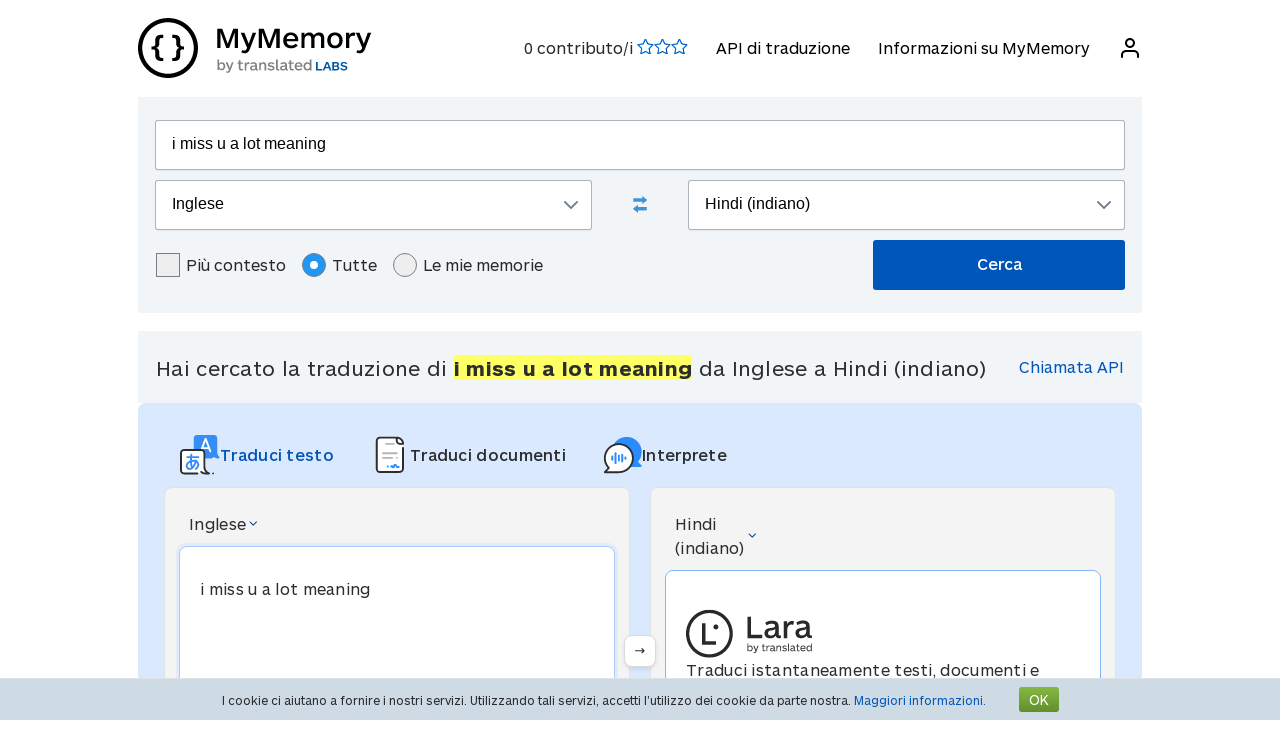

--- FILE ---
content_type: text/html; charset=UTF-8
request_url: https://mymemory.translated.net/it/Inglese/Hindi-(indiano)/i-miss-u-a-lot-meaning
body_size: 12983
content:
<html lang="it">
<head>
    <title>I miss u a lot meaning Inglese-Hindi (indiano) - MyMemory</title>
    <meta http-equiv="Content-Type" content="text/html;charset=UTF-8"/>
    <meta http-equiv="content-language" content="it"/>
    <meta name="description" content="Traduzioni contestuali di &quot;i miss u a lot meaning&quot; Inglese-Hindi (indiano). Frasi ed esempi di traduzione: excuse me, प्यार ua बहुत कुछ."/>    <meta name="viewport" content="width=device-width"/>
    <meta name="robots" content="index, follow">    <link rel="canonical" href="https://mymemory.translated.net/it/Inglese/Hindi-(indiano)/i-miss-u-a-lot-meaning"/>
        <link rel="apple-touch-icon" sizes="180x180" href="/public/img/favicon-16x16.png">
    <link rel="icon" type="image/png" sizes="32x32" href="/public/img/favicon-32x32.png">
    <link rel="icon" type="image/png" sizes="16x16" href="/public/img/favicon-16x16.png">
    <link rel="mask-icon" href="/public/img/safari-pinned-tab.svg" color="#5bbad5">
    <meta name="msapplication-TileColor" content="#da532c">
    <meta name="theme-color" content="#ffffff">
    <link href="/public/css/src/mym-translated.css?v=20191128" rel="stylesheet" type="text/css"/>
    <!-- Google Tag Manager -->
        <script>(function(w,d,s,l,i){w[l]=w[l]||[];w[l].push({'gtm.start':
        new Date().getTime(),event:'gtm.js'});var f=d.getElementsByTagName(s)[0],
        j=d.createElement(s),dl=l!='dataLayer'?'&l='+l:'';j.async=true;j.src=
        'https://www.googletagmanager.com/gtm.js?id='+i+dl;f.parentNode.insertBefore(j,f);
        })(window,document,'script','dataLayer','GTM-5M6Q96G');</script>
        <!-- End Google Tag Manager --></head>

<body class="s" data-ui-lang="it">
<!-- Google Tag Manager (noscript) -->
        <noscript><iframe src="https://www.googletagmanager.com/ns.html?id=GTM-5M6Q96G"
        height="0" width="0" style="display:none;visibility:hidden"></iframe></noscript>
        <!-- End Google Tag Manager (noscript) --><header class="header--standard header header--not-bottom header--pinned header--top">
    <div class="layout layout--norow">
        <a href="https://mymemory.translated.net" class="logo">
            <img src="/public/img/mym_logo_horizontal.svg" class="img-logo" />
        </a>
        <input id="input-hamburger" type="checkbox" />
        <label for="input-hamburger"><i class="icon  ">
                <svg width="24px" height="24px" viewBox="0 0 24 24" version="1.1" xmlns="http://www.w3.org/2000/svg" xmlns:xlink="http://www.w3.org/1999/xlink"><g stroke="none" strokewidth="1" class="icon__fill" fill-rule="evenodd">
                        <path d="M3,13 C2.44771525,13 2,12.5522847 2,12 C2,11.4477153 2.44771525,11 3,11 L21,11 C21.5522847,11 22,11.4477153 22,12 C22,12.5522847 21.5522847,13 21,13 L3,13 Z M3,7 C2.44771525,7 2,6.55228475 2,6 C2,5.44771525 2.44771525,5 3,5 L21,5 C21.5522847,5 22,5.44771525 22,6 C22,6.55228475 21.5522847,7 21,7 L3,7 Z M3,19 C2.44771525,19 2,18.5522847 2,18 C2,17.4477153 2.44771525,17 3,17 L21,17 C21.5522847,17 22,17.4477153 22,18 C22,18.5522847 21.5522847,19 21,19 L3,19 Z" id="path-1"></path>
                    </g></svg></i><i class="icon  ">
                <svg width="24px" height="24px" viewBox="0 0 24 24" version="1.1" xmlns="http://www.w3.org/2000/svg" xmlns:xlink="http://www.w3.org/1999/xlink"><g stroke="none" strokewidth="1" class="icon__fill" fill-rule="evenodd">
                        <path d="M13.4142136,12 L18.7071068,17.2928932 C19.0976311,17.6834175 19.0976311,18.3165825 18.7071068,18.7071068 C18.3165825,19.0976311 17.6834175,19.0976311 17.2928932,18.7071068 L12,13.4142136 L6.70710678,18.7071068 C6.31658249,19.0976311 5.68341751,19.0976311 5.29289322,18.7071068 C4.90236893,18.3165825 4.90236893,17.6834175 5.29289322,17.2928932 L10.5857864,12 L5.29289322,6.70710678 C4.90236893,6.31658249 4.90236893,5.68341751 5.29289322,5.29289322 C5.68341751,4.90236893 6.31658249,4.90236893 6.70710678,5.29289322 L12,10.5857864 L17.2928932,5.29289322 C17.6834175,4.90236893 18.3165825,4.90236893 18.7071068,5.29289322 C19.0976311,5.68341751 19.0976311,6.31658249 18.7071068,6.70710678 L13.4142136,12 Z" id="path-1"></path>
                    </g></svg></i>
        </label>

        <nav>
            <ol>
                <li>
                    <span id="scored"></span>
                </li>
                                    <li><a href="/doc/it/spec.php">API di traduzione</a></li>
                    <li><a href="/doc/it/">Informazioni su MyMemory</a></li>
                
               <li id="userInfo" class="header__userInfo ">
    <a id="signin">
        <i class="icon">
            <svg width="24px" height="24px" viewBox="0 0 24 24" version="1.1" xmlns="http://www.w3.org/2000/svg" xmlns:xlink="http://www.w3.org/1999/xlink">
                <g stroke="none" strokewidth="1" class="icon__fill" fill-rule="evenodd">
                        <path d="M21,21 C21,21.5522847 20.5522847,22 20,22 C19.4477153,22 19,21.5522847 19,21 L19,19 C19,17.3431458 17.6568542,16 16,16 L8,16 C6.34314575,16 5,17.3431458 5,19 L5,21 C5,21.5522847 4.55228475,22 4,22 C3.44771525,22 3,21.5522847 3,21 L3,19 C3,16.2385763 5.23857625,14 8,14 L16,14 C18.7614237,14 21,16.2385763 21,19 L21,21 Z M12,12 C9.23857625,12 7,9.76142375 7,7 C7,4.23857625 9.23857625,2 12,2 C14.7614237,2 17,4.23857625 17,7 C17,9.76142375 14.7614237,12 12,12 Z M12,10 C13.6568542,10 15,8.65685425 15,7 C15,5.34314575 13.6568542,4 12,4 C10.3431458,4 9,5.34314575 9,7 C9,8.65685425 10.3431458,10 12,10 Z" id="path-1">
                        </path>
                    </g>
            </svg>
        </i>
        <span>Accedi</span>
    </a>
</li>        </nav>
    </div>
</header>
<section class="section--overflow">
    <div class="layout">
        <div class="contact-form">
            <div class="select-with-icon__wrapper">
                <form action="/search.php" method="get" name="filter_form" id="f" class="row_form_inline">
                    <div class="input-area">
                        <input type="hidden" name="lang" value="it"/>
                        <input class="input2" id="text" name="q" type="text" value="i miss u a lot meaning">
                        <div class="source_target">
                            <div class="icon__wrapper select-with-icon__wrapper">
                                <select id="select_source_mm" name="sl">

                                    <option value="Autodetect">Identifica automaticamente</option><option value="------" disabled="disabled">------</option><option value="af-ZA">Afrikaans</option><option value="sq-AL">Albanese</option><option value="am-ET">Amarico</option><option value="ar-SA">Arabo</option><option value="hy-AM">Armeno</option><option value="az-AZ">Azerbaigiano</option><option value="bjs-BB">Bajan</option><option value="eu-ES">Basco</option><option value="bem-ZM">Bemba</option><option value="bn-IN">Bengalese</option><option value="be-BY">Bielorusso</option><option value="my-MM">Birmano</option><option value="bi-VU">Bislama</option><option value="bs-BA">Bosniaco</option><option value="br-FR">Bretone</option><option value="bg-BG">Bulgaro</option><option value="kab-DZ">Cabiliano</option><option value="ca-ES">Catalano</option><option value="ceb-PH">Cebuano</option><option value="cs-CZ">Ceco</option><option value="ch-GU">Chamorro</option><option value="ky-KG">Chirghiso</option><option value="zh-CN">Cinese semplificato</option><option value="zh-TW">Cinese tradizionale</option><option value="zdj-KM">Comoriano (Ngazidja)</option><option value="cop-EG">Copto</option><option value="ko-KR">Coreano</option><option value="kea-CV">Creolo capoverdiano</option><option value="ht-HT">Creolo francese (Haitiano)</option><option value="acf-LC">Creolo francese (Santa Lucia)</option><option value="crs-SC">Creolo francese (Seselwa)</option><option value="aig-AG">Creolo inglese (Antigua e Barbuda)</option><option value="bah-BS">Creolo inglese (Bahamas)</option><option value="jam-JM">Creolo inglese (Giamaicano)</option><option value="gcl-GD">Creolo inglese (Grenadiano)</option><option value="gyn-GY">Creolo inglese (Guyanese)</option><option value="vic-US">Creolo inglese (Isole vergini)</option><option value="svc-VC">Creolo inglese (Vincenziano)</option><option value="pov-GW">Creolo portoghese (Alta Guinea)</option><option value="hr-HR">Croato</option><option value="ku-TR">Curdo</option><option value="ckb-IQ">Curdo Sorani</option><option value="da-DK">Danese</option><option value="dz-BT">Dzongkha</option><option value="he-IL">Ebraico</option><option value="eo-EU">Esperanto</option><option value="et-EE">Estone</option><option value="fn-FNG">Fanagalo</option><option value="fo-FO">Faroese</option><option value="fi-FI">Finlandese</option><option value="fr-FR">Francese</option><option value="ga-IE">Gaelico irlandese</option><option value="gv-IM">Gaelico mannese</option><option value="gd-GB">Gaelico scozzese</option><option value="gl-ES">Galiziano</option><option value="cy-GB">Gallese</option><option value="ka-GE">Georgiano</option><option value="ja-JP">Giapponese</option><option value="jv-ID">Giavanese</option><option value="rm-RO">Gitano dei Balcani</option><option value="el-GR">Greco</option><option value="grc-GR">Greco classico</option><option value="gu-IN">Gujarati</option><option value="ha-NE">Hausa</option><option value="haw-US">Hawaiiano</option><option value="hi-IN">Hindi (indiano)</option><option value="id-ID">Indonesiano</option><option selected="selected" value="en-GB">Inglese</option><option value="kl-GL">Inuktitut (Groenlandese)</option><option value="is-IS">Islandese</option><option value="it-IT">Italiano</option><option value="kn-IN">Kannada</option><option value="kk-KZ">Kazako</option><option value="km-KM">Khmer</option><option value="rw-RW">Kinyarwanda</option><option value="rn-BI">Kirundi</option><option value="lo-LA">Laotiano</option><option value="la-VA">Latino</option><option value="lv-LV">Lettone</option><option value="ti-TI">Lingua tigrina</option><option value="lt-LT">Lituano</option><option value="lb-LU">Lussemburghese</option><option value="mk-MK">Macedone</option><option value="dv-MV">Maldiviano</option><option value="ms-MY">Malese</option><option value="mg-MG">Malgascio</option><option value="mt-MT">Maltese</option><option value="mi-NZ">Maori</option><option value="mh-MH">Marshallese</option><option value="mfe-MU">Mauriziano</option><option value="men-SL">Mende</option><option value="mn-MN">Mongolo</option><option value="ne-NP">Nepalese</option><option value="niu-NU">Niueano</option><option value="no-NO">Norvegese</option><option value="ny-MW">Nyanja</option><option value="nl-NL">Olandese</option><option value="ur-PK">Pakistano</option><option value="pau-PW">Palauano</option><option value="pa-IN">Panjabi</option><option value="pap-CW">Papiamentu</option><option value="ps-PK">Pashto</option><option value="fa-IR">Persiano</option><option value="pis-SB">Pijin</option><option value="pl-PL">Polacco</option><option value="pt-PT">Portoghese</option><option value="pot-US">Potawatomi</option><option value="qu-PE">Quechua</option><option value="ro-RO">Romeno</option><option value="ru-RU">Russo</option><option value="sm-WS">Samoano</option><option value="sg-CF">Sango</option><option value="sr-RS">Serbo</option><option value="sn-ZW">Shona</option><option value="si-LK">Singalese</option><option value="syc-TR">Siriaco (Aramaico)</option><option value="sk-SK">Slovacco</option><option value="sl-SI">Sloveno</option><option value="so-SO">Somalo</option><option value="st-ST">Sotho, meridionale</option><option value="es-ES">Spagnolo</option><option value="srn-SR">Sranan Tongo</option><option value="sv-SE">Svedese</option><option value="sw-SZ">Swahili</option><option value="tl-PH">Tagalog</option><option value="tg-TJ">Tagico</option><option value="th-TH">Tailandese</option><option value="tmh-DZ">Tamashek (Tuareg)</option><option value="ta-LK">Tamil</option><option value="de-DE">Tedesco</option><option value="de-CH">Tedesco svizzero</option><option value="te-IN">Telugu</option><option value="tet-TL">Tetum</option><option value="bo-CN">Tibetano</option><option value="tpi-PG">Tok Pisin</option><option value="tkl-TK">Tokelauano</option><option value="to-TO">Tongano</option><option value="tn-BW">Tswana</option><option value="tr-TR">Turco</option><option value="tk-TM">Turkmeno</option><option value="tvl-TV">Tuvaluano</option><option value="uk-UA">Ucraino</option><option value="ppk-ID">Uma</option><option value="hu-HU">Ungherese</option><option value="uz-UZ">Uzbeko</option><option value="vi-VN">Vietnamita</option><option value="wls-WF">Wallisiano</option><option value="wo-SN">Wolof</option><option value="xh-ZA">Xhosa</option><option value="yi-YD">Yiddish</option><option value="zu-ZA">Zulu</option>                                </select>
                                <div class="select-with-icon__right-icon">
                                    <svg width="14px" height="8px" viewBox="0 0 14 8"><g stroke="none" stroke-width="1" class="icon__fill" fill-rule="evenodd"><g transform="translate(-5.000000, -8.000000)" fill-rule="nonzero"><path d="M17.2928932,8.29289322 C17.6834175,7.90236893 18.3165825,7.90236893 18.7071068,8.29289322 C19.0976311,8.68341751 19.0976311,9.31658249 18.7071068,9.70710678 L12.7071068,15.7071068 C12.3165825,16.0976311 11.6834175,16.0976311 11.2928932,15.7071068 L5.29289322,9.70710678 C4.90236893,9.31658249 4.90236893,8.68341751 5.29289322,8.29289322 C5.68341751,7.90236893 6.31658249,7.90236893 6.70710678,8.29289322 L12,13.5857864 L17.2928932,8.29289322 Z"></path></g></g></svg>
                                </div>
                            </div>
                            <div class="swap-language"><span class="icon-swap" id="swp-language"></span></div>
                            <div class="icon__wrapper select-with-icon__wrapper">
                                <select id="select_target_mm" name="tl">
                                    <option value="af-ZA">Afrikaans</option><option value="sq-AL">Albanese</option><option value="am-ET">Amarico</option><option value="ar-SA">Arabo</option><option value="hy-AM">Armeno</option><option value="az-AZ">Azerbaigiano</option><option value="bjs-BB">Bajan</option><option value="eu-ES">Basco</option><option value="bem-ZM">Bemba</option><option value="bn-IN">Bengalese</option><option value="be-BY">Bielorusso</option><option value="my-MM">Birmano</option><option value="bi-VU">Bislama</option><option value="bs-BA">Bosniaco</option><option value="br-FR">Bretone</option><option value="bg-BG">Bulgaro</option><option value="kab-DZ">Cabiliano</option><option value="ca-ES">Catalano</option><option value="ceb-PH">Cebuano</option><option value="cs-CZ">Ceco</option><option value="ch-GU">Chamorro</option><option value="ky-KG">Chirghiso</option><option value="zh-CN">Cinese semplificato</option><option value="zh-TW">Cinese tradizionale</option><option value="zdj-KM">Comoriano (Ngazidja)</option><option value="cop-EG">Copto</option><option value="ko-KR">Coreano</option><option value="kea-CV">Creolo capoverdiano</option><option value="ht-HT">Creolo francese (Haitiano)</option><option value="acf-LC">Creolo francese (Santa Lucia)</option><option value="crs-SC">Creolo francese (Seselwa)</option><option value="aig-AG">Creolo inglese (Antigua e Barbuda)</option><option value="bah-BS">Creolo inglese (Bahamas)</option><option value="jam-JM">Creolo inglese (Giamaicano)</option><option value="gcl-GD">Creolo inglese (Grenadiano)</option><option value="gyn-GY">Creolo inglese (Guyanese)</option><option value="vic-US">Creolo inglese (Isole vergini)</option><option value="svc-VC">Creolo inglese (Vincenziano)</option><option value="pov-GW">Creolo portoghese (Alta Guinea)</option><option value="hr-HR">Croato</option><option value="ku-TR">Curdo</option><option value="ckb-IQ">Curdo Sorani</option><option value="da-DK">Danese</option><option value="dz-BT">Dzongkha</option><option value="he-IL">Ebraico</option><option value="eo-EU">Esperanto</option><option value="et-EE">Estone</option><option value="fn-FNG">Fanagalo</option><option value="fo-FO">Faroese</option><option value="fi-FI">Finlandese</option><option value="fr-FR">Francese</option><option value="ga-IE">Gaelico irlandese</option><option value="gv-IM">Gaelico mannese</option><option value="gd-GB">Gaelico scozzese</option><option value="gl-ES">Galiziano</option><option value="cy-GB">Gallese</option><option value="ka-GE">Georgiano</option><option value="ja-JP">Giapponese</option><option value="jv-ID">Giavanese</option><option value="rm-RO">Gitano dei Balcani</option><option value="el-GR">Greco</option><option value="grc-GR">Greco classico</option><option value="gu-IN">Gujarati</option><option value="ha-NE">Hausa</option><option value="haw-US">Hawaiiano</option><option selected="selected" value="hi-IN">Hindi (indiano)</option><option value="id-ID">Indonesiano</option><option value="en-GB">Inglese</option><option value="kl-GL">Inuktitut (Groenlandese)</option><option value="is-IS">Islandese</option><option value="it-IT">Italiano</option><option value="kn-IN">Kannada</option><option value="kk-KZ">Kazako</option><option value="km-KM">Khmer</option><option value="rw-RW">Kinyarwanda</option><option value="rn-BI">Kirundi</option><option value="lo-LA">Laotiano</option><option value="la-VA">Latino</option><option value="lv-LV">Lettone</option><option value="ti-TI">Lingua tigrina</option><option value="lt-LT">Lituano</option><option value="lb-LU">Lussemburghese</option><option value="mk-MK">Macedone</option><option value="dv-MV">Maldiviano</option><option value="ms-MY">Malese</option><option value="mg-MG">Malgascio</option><option value="mt-MT">Maltese</option><option value="mi-NZ">Maori</option><option value="mh-MH">Marshallese</option><option value="mfe-MU">Mauriziano</option><option value="men-SL">Mende</option><option value="mn-MN">Mongolo</option><option value="ne-NP">Nepalese</option><option value="niu-NU">Niueano</option><option value="no-NO">Norvegese</option><option value="ny-MW">Nyanja</option><option value="nl-NL">Olandese</option><option value="ur-PK">Pakistano</option><option value="pau-PW">Palauano</option><option value="pa-IN">Panjabi</option><option value="pap-CW">Papiamentu</option><option value="ps-PK">Pashto</option><option value="fa-IR">Persiano</option><option value="pis-SB">Pijin</option><option value="pl-PL">Polacco</option><option value="pt-PT">Portoghese</option><option value="pot-US">Potawatomi</option><option value="qu-PE">Quechua</option><option value="ro-RO">Romeno</option><option value="ru-RU">Russo</option><option value="sm-WS">Samoano</option><option value="sg-CF">Sango</option><option value="sr-RS">Serbo</option><option value="sn-ZW">Shona</option><option value="si-LK">Singalese</option><option value="syc-TR">Siriaco (Aramaico)</option><option value="sk-SK">Slovacco</option><option value="sl-SI">Sloveno</option><option value="so-SO">Somalo</option><option value="st-ST">Sotho, meridionale</option><option value="es-ES">Spagnolo</option><option value="srn-SR">Sranan Tongo</option><option value="sv-SE">Svedese</option><option value="sw-SZ">Swahili</option><option value="tl-PH">Tagalog</option><option value="tg-TJ">Tagico</option><option value="th-TH">Tailandese</option><option value="tmh-DZ">Tamashek (Tuareg)</option><option value="ta-LK">Tamil</option><option value="de-DE">Tedesco</option><option value="de-CH">Tedesco svizzero</option><option value="te-IN">Telugu</option><option value="tet-TL">Tetum</option><option value="bo-CN">Tibetano</option><option value="tpi-PG">Tok Pisin</option><option value="tkl-TK">Tokelauano</option><option value="to-TO">Tongano</option><option value="tn-BW">Tswana</option><option value="tr-TR">Turco</option><option value="tk-TM">Turkmeno</option><option value="tvl-TV">Tuvaluano</option><option value="uk-UA">Ucraino</option><option value="ppk-ID">Uma</option><option value="hu-HU">Ungherese</option><option value="uz-UZ">Uzbeko</option><option value="vi-VN">Vietnamita</option><option value="wls-WF">Wallisiano</option><option value="wo-SN">Wolof</option><option value="xh-ZA">Xhosa</option><option value="yi-YD">Yiddish</option><option value="zu-ZA">Zulu</option>                                </select>
                                <div class=" select-with-icon__right-icon">
                                    <svg width="14px" height="8px" viewBox="0 0 14 8"><g stroke="none" stroke-width="1" class="icon__fill" fill-rule="evenodd"><g transform="translate(-5.000000, -8.000000)" fill-rule="nonzero"><path d="M17.2928932,8.29289322 C17.6834175,7.90236893 18.3165825,7.90236893 18.7071068,8.29289322 C19.0976311,8.68341751 19.0976311,9.31658249 18.7071068,9.70710678 L12.7071068,15.7071068 C12.3165825,16.0976311 11.6834175,16.0976311 11.2928932,15.7071068 L5.29289322,9.70710678 C4.90236893,9.31658249 4.90236893,8.68341751 5.29289322,8.29289322 C5.68341751,7.90236893 6.31658249,7.90236893 6.70710678,8.29289322 L12,13.5857864 L17.2928932,8.29289322 Z"></path></g></g></svg>
                                </div>
                            </div>
                        </div>
                        <div class="search-area">
                            <div class="advanced-search-radio hidemobile">
                                <label class="container">Più contesto                                    <input type="checkbox" id="concordancer_check" name="concordancer"  value="1" >
                                    <span class="checkmark"></span>
                                </label>
                                    <label class="container">Tutte                                        <input id="concordancer_radio" type=radio name="ownerFilter" value="all" checked/>
                                        <span class="radiobtn"></span>
                                    </label>                        
                                    <label class="container">Le mie memorie                                        <input id="concordancer_radio" type=radio name="ownerFilter" id="only-my-memory" value="mine" />
                                        <span class="radiobtn"></span>
                                    </label>
                                  

                            </div>
                            <input id="search-button" class="button search-button--results" type="submit" value="Cerca"/>
                        </div>
                    </div>
                </form>
            </div>
        </div>
    </div>
</section>

<section class="section--overflow">
    </section>

<section class="section--overflow distance--top-18">
    <div class="layout">
        <div class="contact-form">
            <div id="box_search_title" class="adshook">
                <a name="search" class="search_again_anchor hidedesktop"></a>
                <h1 class="search_title">Hai cercato la traduzione di <i>i miss u a lot meaning</i> da Inglese a Hindi (indiano)</h1>
                <ul class="mn2liv hidemobile">
                    <li><a rel="nofollow" target="_blank" href="https://api.mymemory.translated.net/get?q=i miss u a lot meaning&langpair=en|hi">Chiamata API</a></li>                    
                </ul>
            </div><!-- // - box_search_title -->
        </div>

    </div>
</section>

<script>
    document.getElementById("text").value = "i miss u a lot meaning";
</script>

<section lang="layout--overflow">
<div class="layout">
<head>
  <meta charset="utf-8">
  <meta name="viewport" content="width=device-width, initial-scale=1">
  <link rel="stylesheet" href="https://mymemory.translated.net/public/css/src/lara-style.css">
</head>

<div class="feature-container">
  <div class="lara-menu-feature">
    <a href="https://laratranslate.com/traduttore?sourceApp=mymemory" target="_blank" class="lara-item-feature">
        <img src="https://mymemory.translated.net/public/img/translate-icon.svg" alt="Traduttore" />
	    <p class="lara-item-text-feature-first">
        <span class="desktop-text">Traduci testo</span>
        <span class="mobile-text">Testo</span>
      </p>
    </a>
    <a href="https://laratranslate.com/traduttore/documenti?sourceApp=mymemory" target="_blank" class="lara-item-feature">
            <img src="https://mymemory.translated.net/public/img/document-icon.svg" alt="Traduttore documenti" />
	    <p class="lara-item-text-feature-second">
        <span class="desktop-text">Traduci documenti</span>
        <span class="mobile-text">Doc.</span>
      </p>
    </a>
    <a href="https://laralive.com/traduttore/interprete?sourceApp=mymemory" target="_blank" class="lara-item-feature">
            <img src="https://mymemory.translated.net/public/img/chat-icon.svg" alt="Traduttore voce" />
	    <p class="lara-item-text-feature-third">
        <span class="desktop-text">Interprete</span>
        <span class="mobile-text">Voce</span>
      </p>
    </a>
  </div>
  <div class="feature-translator-container"
    onclick="window.location.href='https://laratranslate.com/traduttore?sourceApp=mymemory&source=en&target=hi&text=i miss u a lot meaning';"
    style="cursor: pointer;">
    <div class="translator-card-item">
      <a href="https://laratranslate.com/traduttore?sourceApp=mymemory&source=en&target=hi&text=i miss u a lot meaning"
        class="translator-card-item-text" onclick="event.stopPropagation();">
        <p>Inglese</p>
              <img src="https://mymemory.translated.net/public/img/chevron-icon.svg" alt="Traduttore" />
      </a>
      <div class="translator-card-item-source">
        <p>i miss u a lot meaning</p>
      </div>
    </div>
    <div style="position: relative;">
      <div class="translator-card-arrow">
              <img src="https://mymemory.translated.net/public/img/arrow.svg" alt="Traduttore" />
      </div>
    </div>
    <div class="translator-card-item-second">
      <a href="https://laratranslate.com/traduttore?sourceApp=mymemory&source=en&target=hi&text=i miss u a lot meaning"
        class="translator-card-item-text" onclick="event.stopPropagation();">
        <p>Hindi (indiano)</p>
              <img src="https://mymemory.translated.net/public/img/chevron-icon.svg" alt="Traduttore" />
      </a>
      <div class="translator-card-item-target">
        <div class="translator-card-item-target-content">
                    <img src="https://mymemory.translated.net/public/img/lara-logo.svg" alt="Traduttore" />
		<div class="translator-card-item-target-text">
            <p>Traduci istantaneamente testi, documenti e voce con Lara</p>
          </div>
          <a href="https://laratranslate.com/traduttore?sourceApp=mymemory&source=en&target=hi&text=i miss u a lot meaning" class="translator-button"
            onclick="event.stopPropagation();">Traduci ora</a>
        </div>
      </div>
    </div>
  </div>
</div>
</div>
</section>






    

    
    <section lang="layout--overflow">
        <div class="layout">
            <div class="human_trans_area">
            <div class="cl"></div>
                <div class=" layout__row row_container">
                    <h2>Contributi umani</h2>

                </div>
                <div class="layout__row row_container">
                    <p class="st">Da traduttori professionisti, imprese, pagine web e archivi di traduzione disponibili gratuitamente al pubblico.</p>
                    <p class="add"><span class="icon-plus"></span><a class="trs">Aggiungi una traduzione</a></p>
                </div>

                <div class="cl" id="output2"></div>

                <div class="row_container res_container layout__row hidemobile">
                    <div class="auto_cell auto_cell__title layout__col-4 layout__col-sm-12 layout__col-xs-12"><h3 >Inglese</h3></div>
                    <div class="auto_cell auto_cell__title layout__col-4 layout__col-sm-12 layout__col-xs-12"><h3 >Hindi (indiano)</h3></div>
                    <div class="auto_cell auto_cell__title layout__col-4 layout__col-sm-12 layout__col-xs-12"><h3 >Informazioni</h3></div>
                </div>
                <div>
                    <div id="insertArea" class="layout__row row_container">
                    </div>
                </div>


            <span id="results3"></span>

            <div id='resall'>
                <span id="results2"></span>
                                                <div class='res_row' data-id="426409277" data-twins="426409276" data-twins-string="{&quot;426409276&quot;:&quot;&quot;}" data-id-customer=""  data-rating="5" data-source="English" data-target="Hindi" >
                                            <div class="cl"></div><div class="ls">
                                                        <div class="res_container layout__row">
                                <!-- source segment -->
                                <div class='res_cell source layout__col-4 layout__col-sm-12 layout__col-xs-12'style="; word-break: break-word;">
                                    <h3 class="hidedesktop" >Inglese</h3>
                                    <p class="big" >
                                                                                <span class="text"><span style="background-color: #ffff66;">i miss u a lot meaning</span></span>
                                        
                                    </p></div>
                                <!-- translated segment -->
                                <div class='res_cell target layout__col-4 layout__col-sm-12 layout__col-xs-12' style="; word-break: break-word;">
                                    <h3 class="hidedesktop" >Hindi (indiano)</h3>
                                    <p class="big" >
                                                                                <span class="text">मैं ua बहुत अर्थ याद आती है</span>
                                                                              
                                                                                                                                    </span>
                                    </p>
                                </div>
                                <!-- segment info -->
                                <div style="" class="dtl info layout__col-4 layout__col-sm-12 layout__col-xs-12">
                                    <p class="box"  >
                                                        <span>Ultimo aggiornamento                                                            <span style="font-size:inherit;">2016-05-20</span>
                                                        <br/>
                                                            <span style="display:inline-block" class="sizereset">
                                                                Frequenza di utilizzo:                                                                 2                                                                <br/>
                                                                Qualità:                                                                <span class="Q"></span>
                                                            </span>
                                        <b><font size="2">

                                                <br/>Riferimento:<span class="sizereset" ><span  class="schema_author"> Anonimo</span></span>                                            </font>
                                        </b>
                                        </span>
                                    </p>
                                </div>
                            </div>
                        </div>

                                    </div>
                

                                    <div class='res_row' data-id="428581072" data-twins="" data-twins-string="[]" data-id-customer=""  data-rating="5" data-source="English" data-target="Hindi" >
                                            <div class="cl"></div><div class="ls">
                                                        <div class="res_container layout__row">
                                <!-- source segment -->
                                <div class='res_cell source layout__col-4 layout__col-sm-12 layout__col-xs-12'style="; word-break: break-word;">
                                    <h3 class="hidedesktop" >Inglese</h3>
                                    <p class="big" >
                                                                                <span class="text"><span style="background-color: #ffff66;">i miss u lot</span> dear meaning</span>
                                        
                                    </p></div>
                                <!-- translated segment -->
                                <div class='res_cell target layout__col-4 layout__col-sm-12 layout__col-xs-12' style="; word-break: break-word;">
                                    <h3 class="hidedesktop" >Hindi (indiano)</h3>
                                    <p class="big" >
                                                                                <span class="text">मुझे बहुत याद आ रहा है अर्थ</span>
                                                                              
                                                                                                                                    </span>
                                    </p>
                                </div>
                                <!-- segment info -->
                                <div style="" class="dtl info layout__col-4 layout__col-sm-12 layout__col-xs-12">
                                    <p class="box"  >
                                                        <span>Ultimo aggiornamento                                                            <span style="font-size:inherit;">2020-02-06</span>
                                                        <br/>
                                                            <span style="display:inline-block" class="sizereset">
                                                                Frequenza di utilizzo:                                                                 1                                                                <br/>
                                                                Qualità:                                                                <span class="Q"></span>
                                                            </span>
                                        <b><font size="2">

                                                <br/>Riferimento:<span class="sizereset" ><span  class="schema_author"> Anonimo</span></span>                                            </font>
                                        </b>
                                        </span>
                                    </p>
                                </div>
                            </div>
                        </div>

                                    </div>
                

                                    <div class='res_row' data-id="428588309" data-twins="" data-twins-string="[]" data-id-customer=""  data-rating="2" data-source="English" data-target="Hindi" >
                                            <div class="cl"></div><div class="ls">
                                                        <div class="res_container layout__row">
                                <!-- source segment -->
                                <div class='res_cell source layout__col-4 layout__col-sm-12 layout__col-xs-12'style="; word-break: break-word;">
                                    <h3 class="hidedesktop" >Inglese</h3>
                                    <p class="big" >
                                                                                <span class="text"><span style="background-color: #ffff66;">i miss u a lot</span></span>
                                        
                                    </p></div>
                                <!-- translated segment -->
                                <div class='res_cell target layout__col-4 layout__col-sm-12 layout__col-xs-12' style="; word-break: break-word;">
                                    <h3 class="hidedesktop" >Hindi (indiano)</h3>
                                    <p class="big" >
                                                                                <span class="text">मुझे बहुत याद आता है</span>
                                                                              
                                                                                                                                    </span>
                                    </p>
                                </div>
                                <!-- segment info -->
                                <div style="" class="dtl info layout__col-4 layout__col-sm-12 layout__col-xs-12">
                                    <p class="box"  >
                                                        <span>Ultimo aggiornamento                                                            <span style="font-size:inherit;">2020-02-10</span>
                                                        <br/>
                                                            <span style="display:inline-block" class="sizereset">
                                                                Frequenza di utilizzo:                                                                 1                                                                <br/>
                                                                Qualità:                                                                <span class="Q"></span>
                                                            </span>
                                        <b><font size="2">

                                                <br/>Riferimento:<span class="sizereset" ><span  class="schema_author"> Anonimo</span></span>                                            </font>
                                        </b>
                                        </span>
                                    </p>
                                </div>
                            </div>
                        </div>

                                    </div>
                

                                    <div class='res_row' data-id="433733809439257351" data-twins="" data-twins-string="[]" data-id-customer="Public Web"  data-rating="5" data-source="English" data-target="Hindi" >
                                            <div class="cl"></div><div class="ls">
                                                        <div class="res_container layout__row">
                                <!-- source segment -->
                                <div class='res_cell source layout__col-4 layout__col-sm-12 layout__col-xs-12'style="; word-break: break-word;">
                                    <h3 class="hidedesktop" >Inglese</h3>
                                    <p class="big" >
                                                                                <span class="text">i love u n <span style="background-color: #ffff66;">miss u a lot meaning</span></span>
                                        
                                    </p></div>
                                <!-- translated segment -->
                                <div class='res_cell target layout__col-4 layout__col-sm-12 layout__col-xs-12' style="; word-break: break-word;">
                                    <h3 class="hidedesktop" >Hindi (indiano)</h3>
                                    <p class="big" >
                                                                                <span class="text">i love u n miss u a lot meaning.</span>
                                                                              
                                                                                                                                    </span>
                                    </p>
                                </div>
                                <!-- segment info -->
                                <div style="" class="dtl info layout__col-4 layout__col-sm-12 layout__col-xs-12">
                                    <p class="box"  >
                                                        <span>Ultimo aggiornamento                                                            <span style="font-size:inherit;">2024-10-27</span>
                                                        <br/>
                                                            <span style="display:inline-block" class="sizereset">
                                                                Frequenza di utilizzo:                                                                 1                                                                <br/>
                                                                Qualità:                                                                <span class="Q"></span>
                                                            </span>
                                        <b><font size="2">

                                                <br/>Riferimento:<span class="sizereset" ><span  class="schema_author"> Anonimo</span></span>                                            </font>
                                        </b>
                                        </span>
                                    </p>
                                </div>
                            </div>
                        </div>

                                    </div>
                

                                    <div class='res_row' data-id="433733809439083501" data-twins="" data-twins-string="[]" data-id-customer="Public Web"  data-rating="5" data-source="English" data-target="Hindi" >
                                            <div class="cl"></div><div class="ls">
                                                        <div class="res_container layout__row">
                                <!-- source segment -->
                                <div class='res_cell source layout__col-4 layout__col-sm-12 layout__col-xs-12'style="; word-break: break-word;">
                                    <h3 class="hidedesktop" >Inglese</h3>
                                    <p class="big" >
                                                                                <span class="text">i will miss you <span style="background-color: #ffff66;">a lot meaning</span></span>
                                        
                                    </p></div>
                                <!-- translated segment -->
                                <div class='res_cell target layout__col-4 layout__col-sm-12 layout__col-xs-12' style="; word-break: break-word;">
                                    <h3 class="hidedesktop" >Hindi (indiano)</h3>
                                    <p class="big" >
                                                                                <span class="text">मुझे आपकी बहुत याद आएगी</span>
                                                                              
                                                                                                                                    </span>
                                    </p>
                                </div>
                                <!-- segment info -->
                                <div style="" class="dtl info layout__col-4 layout__col-sm-12 layout__col-xs-12">
                                    <p class="box"  >
                                                        <span>Ultimo aggiornamento                                                            <span style="font-size:inherit;">2024-10-18</span>
                                                        <br/>
                                                            <span style="display:inline-block" class="sizereset">
                                                                Frequenza di utilizzo:                                                                 1                                                                <br/>
                                                                Qualità:                                                                <span class="Q"></span>
                                                            </span>
                                        <b><font size="2">

                                                <br/>Riferimento:<span class="sizereset" ><span  class="schema_author"> Anonimo</span></span>                                            </font>
                                        </b>
                                        </span>
                                    </p>
                                </div>
                            </div>
                        </div>

                                    </div>
                

                                    <div class='res_row' data-id="433733809435642436" data-twins="433733809435642433,433733809435642435,433733809435642430,433733809435642431,433733809435642432,433733809435642434,433689488,433733809435642429" data-twins-string="{&quot;433733809435642433&quot;:&quot;Public Web&quot;,&quot;433733809435642435&quot;:&quot;Public Web&quot;,&quot;433733809435642430&quot;:&quot;Public Web&quot;,&quot;433733809435642431&quot;:&quot;Public Web&quot;,&quot;433733809435642432&quot;:&quot;Public Web&quot;,&quot;433733809435642434&quot;:&quot;Public Web&quot;,&quot;433689488&quot;:&quot;&quot;,&quot;433733809435642429&quot;:&quot;Public Web&quot;}" data-id-customer="Public Web"  data-rating="5" data-source="English" data-target="Hindi" >
                                            <div class="cl"></div><div class="ls">
                                                        <div class="res_container layout__row">
                                <!-- source segment -->
                                <div class='res_cell source layout__col-4 layout__col-sm-12 layout__col-xs-12'style="; word-break: break-word;">
                                    <h3 class="hidedesktop" >Inglese</h3>
                                    <p class="big" >
                                                                                <span class="text"><span style="background-color: #ffff66;">i miss u a lot meaning</span> reply kya de</span>
                                        
                                    </p></div>
                                <!-- translated segment -->
                                <div class='res_cell target layout__col-4 layout__col-sm-12 layout__col-xs-12' style="; word-break: break-word;">
                                    <h3 class="hidedesktop" >Hindi (indiano)</h3>
                                    <p class="big" >
                                                                                <span class="text">आई मिस यूआ लॉट मीनिंग रिप्लाई क्या दे</span>
                                                                              
                                                                                                                                    </span>
                                    </p>
                                </div>
                                <!-- segment info -->
                                <div style="" class="dtl info layout__col-4 layout__col-sm-12 layout__col-xs-12">
                                    <p class="box"  >
                                                        <span>Ultimo aggiornamento                                                            <span style="font-size:inherit;">2025-07-07</span>
                                                        <br/>
                                                            <span style="display:inline-block" class="sizereset">
                                                                Frequenza di utilizzo:                                                                 9                                                                <br/>
                                                                Qualità:                                                                <span class="Q"></span>
                                                            </span>
                                        <b><font size="2">

                                                <br/>Riferimento:<span class="sizereset" ><span  class="schema_author"> Anonimo</span></span>                                            </font>
                                        </b>
                                        </span>
                                    </p>
                                </div>
                            </div>
                        </div>

                                    </div>
                

                                    <div class='res_row' data-id="433733809434445998" data-twins="445235247" data-twins-string="{&quot;445235247&quot;:&quot;&quot;}" data-id-customer="Public Web"  data-rating="5" data-source="English" data-target="Hindi" >
                                            <div class="cl"></div><div class="ls">
                                                        <div class="res_container layout__row">
                                <!-- source segment -->
                                <div class='res_cell source layout__col-4 layout__col-sm-12 layout__col-xs-12'style="; word-break: break-word;">
                                    <h3 class="hidedesktop" >Inglese</h3>
                                    <p class="big" >
                                                                                <span class="text"><span style="background-color: #ffff66;">i miss u a lot</span> papa</span>
                                        
                                    </p></div>
                                <!-- translated segment -->
                                <div class='res_cell target layout__col-4 layout__col-sm-12 layout__col-xs-12' style="; word-break: break-word;">
                                    <h3 class="hidedesktop" >Hindi (indiano)</h3>
                                    <p class="big" >
                                                                                <span class="text">मुझे आपकी बहुत याद आती है पापा</span>
                                                                              
                                                                                                                                    </span>
                                    </p>
                                </div>
                                <!-- segment info -->
                                <div style="" class="dtl info layout__col-4 layout__col-sm-12 layout__col-xs-12">
                                    <p class="box"  >
                                                        <span>Ultimo aggiornamento                                                            <span style="font-size:inherit;">2025-07-07</span>
                                                        <br/>
                                                            <span style="display:inline-block" class="sizereset">
                                                                Frequenza di utilizzo:                                                                 2                                                                <br/>
                                                                Qualità:                                                                <span class="Q"></span>
                                                            </span>
                                        <b><font size="2">

                                                <br/>Riferimento:<span class="sizereset" ><span  class="schema_author"> Anonimo</span></span>                                            </font>
                                        </b>
                                        </span>
                                    </p>
                                </div>
                            </div>
                        </div>

                                    </div>
                

                                    <div class='res_row' data-id="444734806" data-twins="" data-twins-string="[]" data-id-customer=""  data-rating="5" data-source="English" data-target="Hindi" >
                                            <div class="cl"></div><div class="ls">
                                                        <div class="res_container layout__row">
                                <!-- source segment -->
                                <div class='res_cell source layout__col-4 layout__col-sm-12 layout__col-xs-12'style="; word-break: break-word;">
                                    <h3 class="hidedesktop" >Inglese</h3>
                                    <p class="big" >
                                                                                <span class="text">i like <span style="background-color: #ffff66;">u a lot meaning</span> marathi</span>
                                        
                                    </p></div>
                                <!-- translated segment -->
                                <div class='res_cell target layout__col-4 layout__col-sm-12 layout__col-xs-12' style="; word-break: break-word;">
                                    <h3 class="hidedesktop" >Hindi (indiano)</h3>
                                    <p class="big" >
                                                                                <span class="text">i like u a lot meaning मराठी</span>
                                                                              
                                                                                                                                    </span>
                                    </p>
                                </div>
                                <!-- segment info -->
                                <div style="" class="dtl info layout__col-4 layout__col-sm-12 layout__col-xs-12">
                                    <p class="box"  >
                                                        <span>Ultimo aggiornamento                                                            <span style="font-size:inherit;">2022-05-18</span>
                                                        <br/>
                                                            <span style="display:inline-block" class="sizereset">
                                                                Frequenza di utilizzo:                                                                 1                                                                <br/>
                                                                Qualità:                                                                <span class="Q"></span>
                                                            </span>
                                        <b><font size="2">

                                                <br/>Riferimento:<span class="sizereset" ><span  class="schema_author"> Anonimo</span></span>                                            </font>
                                        </b>
                                        </span>
                                    </p>
                                </div>
                            </div>
                        </div>

                                    </div>
                

                                    <div class='res_row' data-id="430002329" data-twins="" data-twins-string="[]" data-id-customer=""  data-rating="5" data-source="English" data-target="Hindi" >
                                            <div class="cl"></div><div class="ls">
                                                        <div class="res_container layout__row">
                                <!-- source segment -->
                                <div class='res_cell source layout__col-4 layout__col-sm-12 layout__col-xs-12'style="; word-break: break-word;">
                                    <h3 class="hidedesktop" >Inglese</h3>
                                    <p class="big" >
                                                                                <span class="text"><span style="background-color: #ffff66;">i miss u lot</span></span>
                                        
                                    </p></div>
                                <!-- translated segment -->
                                <div class='res_cell target layout__col-4 layout__col-sm-12 layout__col-xs-12' style="; word-break: break-word;">
                                    <h3 class="hidedesktop" >Hindi (indiano)</h3>
                                    <p class="big" >
                                                                                <span class="text">मुझे बहुत याद आती है</span>
                                                                              
                                                                                                                                    </span>
                                    </p>
                                </div>
                                <!-- segment info -->
                                <div style="" class="dtl info layout__col-4 layout__col-sm-12 layout__col-xs-12">
                                    <p class="box"  >
                                                        <span>Ultimo aggiornamento                                                            <span style="font-size:inherit;">2020-07-16</span>
                                                        <br/>
                                                            <span style="display:inline-block" class="sizereset">
                                                                Frequenza di utilizzo:                                                                 1                                                                <br/>
                                                                Qualità:                                                                <span class="Q"></span>
                                                            </span>
                                        <b><font size="2">

                                                <br/>Riferimento:<span class="sizereset" ><span  class="schema_author"> Anonimo</span></span>                                            </font>
                                        </b>
                                        </span>
                                    </p>
                                </div>
                            </div>
                        </div>

                                    </div>
                

                                    <div class='res_row' data-id="432898270" data-twins="" data-twins-string="[]" data-id-customer=""  data-rating="5" data-source="English" data-target="Hindi" >
                                            <div class="cl"></div><div class="ls">
                                                        <div class="res_container layout__row">
                                <!-- source segment -->
                                <div class='res_cell source layout__col-4 layout__col-sm-12 layout__col-xs-12'style="; word-break: break-word;">
                                    <h3 class="hidedesktop" >Inglese</h3>
                                    <p class="big" >
                                                                                <span class="text"><span style="background-color: #ffff66;">i miss u</span> always meaning</span>
                                        
                                    </p></div>
                                <!-- translated segment -->
                                <div class='res_cell target layout__col-4 layout__col-sm-12 layout__col-xs-12' style="; word-break: break-word;">
                                    <h3 class="hidedesktop" >Hindi (indiano)</h3>
                                    <p class="big" >
                                                                                <span class="text">me tumko hemsa yaad krugi</span>
                                                                              
                                                                                                                                    </span>
                                    </p>
                                </div>
                                <!-- segment info -->
                                <div style="" class="dtl info layout__col-4 layout__col-sm-12 layout__col-xs-12">
                                    <p class="box"  >
                                                        <span>Ultimo aggiornamento                                                            <span style="font-size:inherit;">2021-05-15</span>
                                                        <br/>
                                                            <span style="display:inline-block" class="sizereset">
                                                                Frequenza di utilizzo:                                                                 1                                                                <br/>
                                                                Qualità:                                                                <span class="Q"></span>
                                                            </span>
                                        <b><font size="2">

                                                <br/>Riferimento:<span class="sizereset" ><span  class="schema_author"> Anonimo</span></span>                                            </font>
                                        </b>
                                        </span>
                                    </p>
                                </div>
                            </div>
                        </div>

                                    </div>
                

                                    <div class='res_row' data-id="426093338" data-twins="426302043,426313518,426372625,426416683" data-twins-string="{&quot;426302043&quot;:&quot;&quot;,&quot;426313518&quot;:&quot;&quot;,&quot;426372625&quot;:&quot;&quot;,&quot;426416683&quot;:&quot;&quot;}" data-id-customer=""  data-rating="4" data-source="English" data-target="Hindi" >
                                            <div class="cl"></div><div class="ls">
                                                        <div class="res_container layout__row">
                                <!-- source segment -->
                                <div class='res_cell source layout__col-4 layout__col-sm-12 layout__col-xs-12'style="; word-break: break-word;">
                                    <h3 class="hidedesktop" >Inglese</h3>
                                    <p class="big" >
                                                                                <span class="text"><span style="background-color: #ffff66;">i miss</span> you <span style="background-color: #ffff66;">a lot</span></span>
                                        
                                    </p></div>
                                <!-- translated segment -->
                                <div class='res_cell target layout__col-4 layout__col-sm-12 layout__col-xs-12' style="; word-break: break-word;">
                                    <h3 class="hidedesktop" >Hindi (indiano)</h3>
                                    <p class="big" >
                                                                                <span class="text">मुझे तुम्हारी बहुत याद आती है</span>
                                                                              
                                                                                                                                    </span>
                                    </p>
                                </div>
                                <!-- segment info -->
                                <div style="" class="dtl info layout__col-4 layout__col-sm-12 layout__col-xs-12">
                                    <p class="box"  >
                                                        <span>Ultimo aggiornamento                                                            <span style="font-size:inherit;">2025-01-07</span>
                                                        <br/>
                                                            <span style="display:inline-block" class="sizereset">
                                                                Frequenza di utilizzo:                                                                 5                                                                <br/>
                                                                Qualità:                                                                <span class="Q"></span>
                                                            </span>
                                        <b><font size="2">

                                                <br/>Riferimento:<span class="sizereset" ><span  class="schema_author"> Anonimo</span></span>                                            </font>
                                        </b>
                                        </span>
                                    </p>
                                </div>
                            </div>
                        </div>

                                    </div>
                

                                    <div class='res_row' data-id="446363288" data-twins="" data-twins-string="[]" data-id-customer=""  data-rating="5" data-source="English" data-target="Hindi" data-bt="1">
                                            <div class="cl"></div><div class="ls">
                                                        <div class="res_container layout__row">
                                <!-- source segment -->
                                <div class='res_cell source layout__col-4 layout__col-sm-12 layout__col-xs-12'style="; word-break: break-word;">
                                    <h3 class="hidedesktop" >Inglese</h3>
                                    <p class="big" >
                                                                                <span class="text"><span style="background-color: #ffff66;">i miss</span> you <span style="background-color: #ffff66;">a lot.</span></span>
                                        
                                    </p></div>
                                <!-- translated segment -->
                                <div class='res_cell target layout__col-4 layout__col-sm-12 layout__col-xs-12' style="; word-break: break-word;">
                                    <h3 class="hidedesktop" >Hindi (indiano)</h3>
                                    <p class="big" >
                                                                                <span class="text">mai aap ko bahut miss karta hon</span>
                                                                              
                                                                                                                                    </span>
                                    </p>
                                </div>
                                <!-- segment info -->
                                <div style="" class="dtl info layout__col-4 layout__col-sm-12 layout__col-xs-12">
                                    <p class="box"  >
                                                        <span>Ultimo aggiornamento                                                            <span style="font-size:inherit;">2023-02-10</span>
                                                        <br/>
                                                            <span style="display:inline-block" class="sizereset">
                                                                Frequenza di utilizzo:                                                                 1                                                                <br/>
                                                                Qualità:                                                                <span class="Q"></span>
                                                            </span>
                                        <b><font size="2">

                                                <br/>Riferimento:<span class="sizereset" ><span  class="schema_author"> Anonimo</span></span>                                            </font>
                                        </b>
                                        </span>
                                    </p>
                                </div>
                            </div>
                        </div>

                                    </div>
                

                                    <div class='res_row' data-id="432884930" data-twins="" data-twins-string="[]" data-id-customer=""  data-rating="5" data-source="English" data-target="Hindi" >
                                            <div class="cl"></div><div class="ls">
                                                        <div class="res_container layout__row">
                                <!-- source segment -->
                                <div class='res_cell source layout__col-4 layout__col-sm-12 layout__col-xs-12'style="; word-break: break-word;">
                                    <h3 class="hidedesktop" >Inglese</h3>
                                    <p class="big" >
                                                                                <span class="text">bt i care <span style="background-color: #ffff66;">u a lot</span></span>
                                        
                                    </p></div>
                                <!-- translated segment -->
                                <div class='res_cell target layout__col-4 layout__col-sm-12 layout__col-xs-12' style="; word-break: break-word;">
                                    <h3 class="hidedesktop" >Hindi (indiano)</h3>
                                    <p class="big" >
                                                                                <span class="text"></span>
                                                                              
                                                                                                                                    </span>
                                    </p>
                                </div>
                                <!-- segment info -->
                                <div style="" class="dtl info layout__col-4 layout__col-sm-12 layout__col-xs-12">
                                    <p class="box"  >
                                                        <span>Ultimo aggiornamento                                                            <span style="font-size:inherit;">2021-05-12</span>
                                                        <br/>
                                                            <span style="display:inline-block" class="sizereset">
                                                                Frequenza di utilizzo:                                                                 1                                                                <br/>
                                                                Qualità:                                                                <span class="Q"></span>
                                                            </span>
                                        <b><font size="2">

                                                <br/>Riferimento:<span class="sizereset" ><span  class="schema_author"> Anonimo</span></span>                                            </font>
                                        </b>
                                        </span>
                                    </p>
                                </div>
                            </div>
                        </div>

                                    </div>
                

                                    <div class='res_row' data-id="446730588" data-twins="" data-twins-string="[]" data-id-customer=""  data-rating="5" data-source="English" data-target="Hindi" data-bt="1">
                                            <div class="cl"></div><div class="ls">
                                                        <div class="res_container layout__row">
                                <!-- source segment -->
                                <div class='res_cell source layout__col-4 layout__col-sm-12 layout__col-xs-12'style="; word-break: break-word;">
                                    <h3 class="hidedesktop" >Inglese</h3>
                                    <p class="big" >
                                                                                <span class="text"><span style="background-color: #ffff66;">i miss</span> this day <span style="background-color: #ffff66;">a lot.</span></span>
                                        
                                    </p></div>
                                <!-- translated segment -->
                                <div class='res_cell target layout__col-4 layout__col-sm-12 layout__col-xs-12' style="; word-break: break-word;">
                                    <h3 class="hidedesktop" >Hindi (indiano)</h3>
                                    <p class="big" >
                                                                                <span class="text">kash dobara aisa hjai</span>
                                                                              
                                                                                                                                    </span>
                                    </p>
                                </div>
                                <!-- segment info -->
                                <div style="" class="dtl info layout__col-4 layout__col-sm-12 layout__col-xs-12">
                                    <p class="box"  >
                                                        <span>Ultimo aggiornamento                                                            <span style="font-size:inherit;">2023-04-24</span>
                                                        <br/>
                                                            <span style="display:inline-block" class="sizereset">
                                                                Frequenza di utilizzo:                                                                 1                                                                <br/>
                                                                Qualità:                                                                <span class="Q"></span>
                                                            </span>
                                        <b><font size="2">

                                                <br/>Riferimento:<span class="sizereset" ><span  class="schema_author"> Anonimo</span></span>                                            </font>
                                        </b>
                                        </span>
                                    </p>
                                </div>
                            </div>
                        </div>

                                    </div>
                

                                    <div class='res_row' data-id="430004891" data-twins="" data-twins-string="[]" data-id-customer=""  data-rating="5" data-source="English" data-target="Hindi" >
                                            <div class="cl"></div><div class="ls">
                                                        <div class="res_container layout__row">
                                <!-- source segment -->
                                <div class='res_cell source layout__col-4 layout__col-sm-12 layout__col-xs-12'style="; word-break: break-word;">
                                    <h3 class="hidedesktop" >Inglese</h3>
                                    <p class="big" >
                                                                                <span class="text"><span style="background-color: #ffff66;">i miss u</span></span>
                                        
                                    </p></div>
                                <!-- translated segment -->
                                <div class='res_cell target layout__col-4 layout__col-sm-12 layout__col-xs-12' style="; word-break: break-word;">
                                    <h3 class="hidedesktop" >Hindi (indiano)</h3>
                                    <p class="big" >
                                                                                <span class="text">मैं आपको शाम 6 बजे के बाद फोन करूंगा</span>
                                                                              
                                                                                                                                    </span>
                                    </p>
                                </div>
                                <!-- segment info -->
                                <div style="" class="dtl info layout__col-4 layout__col-sm-12 layout__col-xs-12">
                                    <p class="box"  >
                                                        <span>Ultimo aggiornamento                                                            <span style="font-size:inherit;">2020-07-17</span>
                                                        <br/>
                                                            <span style="display:inline-block" class="sizereset">
                                                                Frequenza di utilizzo:                                                                 1                                                                <br/>
                                                                Qualità:                                                                <span class="Q"></span>
                                                            </span>
                                        <b><font size="2">

                                                <br/>Riferimento:<span class="sizereset" ><span  class="schema_author"> Anonimo</span></span>                                            </font>
                                        </b>
                                        </span>
                                    </p>
                                </div>
                            </div>
                        </div>

                                    </div>
                

                                    <div class='res_row' data-id="433733809435758794" data-twins="" data-twins-string="[]" data-id-customer="Public Web"  data-rating="5" data-source="English" data-target="Hindi" data-bt="1">
                                            <div class="cl"></div><div class="ls">
                                                        <div class="res_container layout__row">
                                <!-- source segment -->
                                <div class='res_cell source layout__col-4 layout__col-sm-12 layout__col-xs-12'style="; word-break: break-word;">
                                    <h3 class="hidedesktop" >Inglese</h3>
                                    <p class="big" >
                                                                                <span class="text">dude, <span style="background-color: #ffff66;">i miss</span> him a lot.��</span>
                                        
                                    </p></div>
                                <!-- translated segment -->
                                <div class='res_cell target layout__col-4 layout__col-sm-12 layout__col-xs-12' style="; word-break: break-word;">
                                    <h3 class="hidedesktop" >Hindi (indiano)</h3>
                                    <p class="big" >
                                                                                <span class="text">excuse me</span>
                                                                              
                                                                                                                                    </span>
                                    </p>
                                </div>
                                <!-- segment info -->
                                <div style="" class="dtl info layout__col-4 layout__col-sm-12 layout__col-xs-12">
                                    <p class="box"  >
                                                        <span>Ultimo aggiornamento                                                            <span style="font-size:inherit;">2024-04-19</span>
                                                        <br/>
                                                            <span style="display:inline-block" class="sizereset">
                                                                Frequenza di utilizzo:                                                                 1                                                                <br/>
                                                                Qualità:                                                                <span class="Q"></span>
                                                            </span>
                                        <b><font size="2">

                                                <br/>Riferimento:<span class="sizereset" ><span  class="schema_author"> Anonimo</span></span>                                            </font>
                                        </b>
                                        </span>
                                    </p>
                                </div>
                            </div>
                        </div>

                                    </div>
                

                                    <div class='res_row' data-id="428408820" data-twins="" data-twins-string="[]" data-id-customer=""  data-rating="5" data-source="English" data-target="Hindi" >
                                            <div class="cl"></div><div class="ls">
                                                        <div class="res_container layout__row">
                                <!-- source segment -->
                                <div class='res_cell source layout__col-4 layout__col-sm-12 layout__col-xs-12'style="; word-break: break-word;">
                                    <h3 class="hidedesktop" >Inglese</h3>
                                    <p class="big" >
                                                                                <span class="text"><span style="background-color: #ffff66;">i miss</span> you <span style="background-color: #ffff66;">a lot</span> today</span>
                                        
                                    </p></div>
                                <!-- translated segment -->
                                <div class='res_cell target layout__col-4 layout__col-sm-12 layout__col-xs-12' style="; word-break: break-word;">
                                    <h3 class="hidedesktop" >Hindi (indiano)</h3>
                                    <p class="big" >
                                                                                <span class="text">मैं इसे प्यार करता हूँ जब आप मुझे बच्चा कहते हैं</span>
                                                                              
                                                                                                                                    </span>
                                    </p>
                                </div>
                                <!-- segment info -->
                                <div style="" class="dtl info layout__col-4 layout__col-sm-12 layout__col-xs-12">
                                    <p class="box"  >
                                                        <span>Ultimo aggiornamento                                                            <span style="font-size:inherit;">2019-11-30</span>
                                                        <br/>
                                                            <span style="display:inline-block" class="sizereset">
                                                                Frequenza di utilizzo:                                                                 1                                                                <br/>
                                                                Qualità:                                                                <span class="Q"></span>
                                                            </span>
                                        <b><font size="2">

                                                <br/>Riferimento:<span class="sizereset" ><span  class="schema_author"> Anonimo</span></span>                                            </font>
                                        </b>
                                        </span>
                                    </p>
                                </div>
                            </div>
                        </div>

                                    </div>
                

                                    <div class='res_row' data-id="433733809436013041" data-twins="" data-twins-string="[]" data-id-customer="Public Web"  data-rating="5" data-source="English" data-target="Hindi" data-bt="1">
                                            <div class="cl"></div><div class="ls">
                                                        <div class="res_container layout__row">
                                <!-- source segment -->
                                <div class='res_cell source layout__col-4 layout__col-sm-12 layout__col-xs-12'style="; word-break: break-word;">
                                    <h3 class="hidedesktop" >Inglese</h3>
                                    <p class="big" >
                                                                                <span class="text"><span style="background-color: #ffff66;">i miss</span> school life <span style="background-color: #ffff66;">a lot.</span></span>
                                        
                                    </p></div>
                                <!-- translated segment -->
                                <div class='res_cell target layout__col-4 layout__col-sm-12 layout__col-xs-12' style="; word-break: break-word;">
                                    <h3 class="hidedesktop" >Hindi (indiano)</h3>
                                    <p class="big" >
                                                                                <span class="text">mai school life ko bahut yaad kar rehi hu</span>
                                                                              
                                                                                                                                    </span>
                                    </p>
                                </div>
                                <!-- segment info -->
                                <div style="" class="dtl info layout__col-4 layout__col-sm-12 layout__col-xs-12">
                                    <p class="box"  >
                                                        <span>Ultimo aggiornamento                                                            <span style="font-size:inherit;">2024-06-15</span>
                                                        <br/>
                                                            <span style="display:inline-block" class="sizereset">
                                                                Frequenza di utilizzo:                                                                 1                                                                <br/>
                                                                Qualità:                                                                <span class="Q"></span>
                                                            </span>
                                        <b><font size="2">

                                                <br/>Riferimento:<span class="sizereset" ><span  class="schema_author"> Anonimo</span></span>                                            </font>
                                        </b>
                                        </span>
                                    </p>
                                </div>
                            </div>
                        </div>

                                    </div>
                

                                    <div class='res_row' data-id="427242695" data-twins="427242696" data-twins-string="{&quot;427242696&quot;:&quot;&quot;}" data-id-customer=""  data-rating="5" data-source="English" data-target="Hindi" >
                                            <div class="cl"></div><div class="ls">
                                                        <div class="res_container layout__row">
                                <!-- source segment -->
                                <div class='res_cell source layout__col-4 layout__col-sm-12 layout__col-xs-12'style="; word-break: break-word;">
                                    <h3 class="hidedesktop" >Inglese</h3>
                                    <p class="big" >
                                                                                <span class="text">love <span style="background-color: #ffff66;">u a lot</span></span>
                                        
                                    </p></div>
                                <!-- translated segment -->
                                <div class='res_cell target layout__col-4 layout__col-sm-12 layout__col-xs-12' style="; word-break: break-word;">
                                    <h3 class="hidedesktop" >Hindi (indiano)</h3>
                                    <p class="big" >
                                                                                <span class="text">प्यार ua बहुत कुछ</span>
                                                                              
                                                                                                                                    </span>
                                    </p>
                                </div>
                                <!-- segment info -->
                                <div style="" class="dtl info layout__col-4 layout__col-sm-12 layout__col-xs-12">
                                    <p class="box"  >
                                                        <span>Ultimo aggiornamento                                                            <span style="font-size:inherit;">2018-04-10</span>
                                                        <br/>
                                                            <span style="display:inline-block" class="sizereset">
                                                                Frequenza di utilizzo:                                                                 2                                                                <br/>
                                                                Qualità:                                                                <span class="Q"></span>
                                                            </span>
                                        <b><font size="2">

                                                <br/>Riferimento:<span class="sizereset" ><span  class="schema_author"> Anonimo</span></span>                                            </font>
                                        </b>
                                        </span>
                                    </p>
                                </div>
                            </div>
                        </div>

                                    </div>
                

                                    <div class='res_row' data-id="433733809435531063" data-twins="" data-twins-string="[]" data-id-customer="Public Web"  data-rating="5" data-source="English" data-target="Hindi" >
                                            <div class="cl"></div><div class="ls">
                                                        <div class="res_container layout__row">
                                <!-- source segment -->
                                <div class='res_cell source layout__col-4 layout__col-sm-12 layout__col-xs-12'style="; word-break: break-word;">
                                    <h3 class="hidedesktop" >Inglese</h3>
                                    <p class="big" >
                                                                                <span class="text"><span style="background-color: #ffff66;">i miss</span> my bike <span style="background-color: #ffff66;">a lot</span> brother</span>
                                        
                                    </p></div>
                                <!-- translated segment -->
                                <div class='res_cell target layout__col-4 layout__col-sm-12 layout__col-xs-12' style="; word-break: break-word;">
                                    <h3 class="hidedesktop" >Hindi (indiano)</h3>
                                    <p class="big" >
                                                                                <span class="text">मुझे अपनी बाइक बहुत याद आती है</span>
                                                                              
                                                                                                                                    </span>
                                    </p>
                                </div>
                                <!-- segment info -->
                                <div style="" class="dtl info layout__col-4 layout__col-sm-12 layout__col-xs-12">
                                    <p class="box"  >
                                                        <span>Ultimo aggiornamento                                                            <span style="font-size:inherit;">2024-03-20</span>
                                                        <br/>
                                                            <span style="display:inline-block" class="sizereset">
                                                                Frequenza di utilizzo:                                                                 1                                                                <br/>
                                                                Qualità:                                                                <span class="Q"></span>
                                                            </span>
                                        <b><font size="2">

                                                <br/>Riferimento:<span class="sizereset" ><span  class="schema_author"> Anonimo</span></span>                                            </font>
                                        </b>
                                        </span>
                                    </p>
                                </div>
                            </div>
                        </div>

                                    </div>
                

            <section class="layout-overflow">
                <div class="layout">
                    <div class="human_trans_area">
                        <div class="layout__row row_container" style="justify-content: center">
                            <p class="add"><span class="icon-plus"></span><a class="trs">Aggiungi una traduzione</a></p>
                        </div>
                    </div>
                </div>
            </section>
            <div class="cl"></div>

            <!-- Pie di pagina -->
            <input type="hidden" name="app_segment" id="app_new_segment" value=""/>
            <input type="hidden" name="app_segment" id="app_old_segment" value=""/>
        </div>
    </div>
    </div>
</section>

<section class="section--overflow">
    <div class="layout">
<head>
  <meta charset="utf-8">
  <meta name="viewport" content="width=device-width, initial-scale=1">
  <link rel="stylesheet" href="https://mymemory.translated.net/public/css/src/lara-style.css">

</head>

<div class="banner-container" onclick="window.open('https://laratranslate.com/traduttore?sourceApp=mymemory', '_blank');" style="cursor: pointer;">
     <img class="banner-bg" src="https://mymemory.translated.net/public/img/devices-screenshots/it-IT.png"
	alt="Lara Translate app interface on multiple devices" />
  <div class="banner">
        <img src="https://mymemory.translated.net/public/img/lara-logo.svg" alt="Lara Translate Official Logo" />
	  <h2 class="banner-title">Lo strumento di traduzione più affidabile al mondo</h2>
    <p class="banner-text">Traduzione accurata di testi, documenti e voce</p>
    <a href="https://laratranslate.com/traduttore?sourceApp=mymemory" target="_blank" class="banner-button" onclick="event.stopPropagation();">
      Inizia a tradurre
    </a>
  </div>
</div>
</div>
</section>

<section class="section--overflow">
    <div class="layout">
        <div class="layout__row layout__row--center ">
            <div class="layout__col-12 layout__col-xs-12">
                <div class="hero-text hero-text--center distance--top-42 distance--bottom--18">
                    <h3>
                        Ottieni una traduzione migliore grazie a<br/><span id="segcounter">
			<b> 9,529,291,206 </b>
                </span>contributi umani                    </h3>
                </div>
            </div>
        </div>
    </div>
</section>
<section class="section--overflow distance--top-18">
    <div class="layout">

            </div>
</section>
<section class="section--overflow distance--top-18">
    <div class="layout">
        <h6>
            Ci sono utenti che chiedono aiuto:        </h6>
        <br/>
        <div id="otherlinks" class="hidemobile">
            <a style="white-space: nowrap;" href="https://mymemory.translated.net/it/Cebuano/Tagalog/ayaw-sa-ko-paakigon-karon"><b>ayaw sa ko paakigon karon</b>&nbsp;<small>(Cebuano&gt;Tagalog)</small></a><a style="white-space: nowrap;" href="https://mymemory.translated.net/it/Finlandese/Svedese/hyv%C3%A4%C3%A4-ja-turvallista-matkaa-kaikille"><b>hyvää ja turvallista matkaa kaikille</b>&nbsp;<small>(Finlandese&gt;Svedese)</small></a><a style="white-space: nowrap;" href="https://mymemory.translated.net/it/Spagnolo/Inglese/vai-maidan"><b>vai maidan</b>&nbsp;<small>(Spagnolo&gt;Inglese)</small></a><a style="white-space: nowrap;" href="https://mymemory.translated.net/it/Inglese/Tedesco/dust-absorder"><b>dust absorder</b>&nbsp;<small>(Inglese&gt;Tedesco)</small></a><a style="white-space: nowrap;" href="https://mymemory.translated.net/it/Croato/Danese/stranice"><b>stranice</b>&nbsp;<small>(Croato&gt;Danese)</small></a><a style="white-space: nowrap;" href="https://mymemory.translated.net/it/Malese/Cinese-semplificato/p-%E6%84%8F%E6%80%9D"><b>p 意思</b>&nbsp;<small>(Malese&gt;Cinese semplificato)</small></a><a style="white-space: nowrap;" href="https://mymemory.translated.net/it/Inglese/Arabo/day-names-in-arbi"><b>day names in arbi</b>&nbsp;<small>(Inglese&gt;Arabo)</small></a><a style="white-space: nowrap;" href="https://mymemory.translated.net/it/Swahili/Albanese/%D9%81%DB%8C%D9%84%D9%85-%D8%B3%DA%A9%D8%B3%DB%8C-%D8%B5%D8%AF%D9%81%DB%8C%D8%B5%D8%AF"><b>فیلم سکسی صدفیصد</b>&nbsp;<small>(Swahili&gt;Albanese)</small></a><a style="white-space: nowrap;" href="https://mymemory.translated.net/it/Hindi-(indiano)/Bengalese/meri-abhi-ba-chal-rhi-hai"><b>meri abhi ba chal rhi hai</b>&nbsp;<small>(Hindi (indiano)&gt;Bengalese)</small></a><a style="white-space: nowrap;" href="https://mymemory.translated.net/it/Bulgaro/Italiano/%D0%9E%D1%81%D1%82%D0%B5%D0%BE%D0%BF%D0%BE%D1%80%D0%BE%D0%B7%D0%B0"><b>Остеопороза</b>&nbsp;<small>(Bulgaro&gt;Italiano)</small></a><a style="white-space: nowrap;" href="https://mymemory.translated.net/it/Catalano/Bengalese/se-avrete-del-filo-in-rimanenza"><b>se avrete del filo in rimanenza</b>&nbsp;<small>(Catalano&gt;Bengalese)</small></a><a style="white-space: nowrap;" href="https://mymemory.translated.net/it/Tedesco/Inglese/entlastungserteilung"><b>entlastungserteilung</b>&nbsp;<small>(Tedesco&gt;Inglese)</small></a><a style="white-space: nowrap;" href="https://mymemory.translated.net/it/Svedese/Inglese/eftermiddagsverksamhet"><b>eftermiddagsverksamhet</b>&nbsp;<small>(Svedese&gt;Inglese)</small></a><a style="white-space: nowrap;" href="https://mymemory.translated.net/it/Spagnolo/Inglese/what-do-you-mean-by-claim"><b>what do you mean by claim</b>&nbsp;<small>(Spagnolo&gt;Inglese)</small></a><a style="white-space: nowrap;" href="https://mymemory.translated.net/it/Inglese/Portoghese/nice-shirt"><b>nice shirt</b>&nbsp;<small>(Inglese&gt;Portoghese)</small></a><a style="white-space: nowrap;" href="https://mymemory.translated.net/it/Malese/Bengalese/beza-6-jam-waktu-di-sini"><b>beza 6 jam waktu di sini</b>&nbsp;<small>(Malese&gt;Bengalese)</small></a><a style="white-space: nowrap;" href="https://mymemory.translated.net/it/Russo/Greco/%D0%B2%D0%BE%D1%81%D1%85%D0%BE%D0%B4%D0%B8%D1%82"><b>восходит</b>&nbsp;<small>(Russo&gt;Greco)</small></a><a style="white-space: nowrap;" href="https://mymemory.translated.net/it/Russo/Ebraico/%D0%BE%D1%81%D1%82%D0%B5%D1%80%D0%B5%D0%B3%D0%B0%D0%B9%D1%82%D0%B5%D1%81%D1%8C"><b>остерегайтесь</b>&nbsp;<small>(Russo&gt;Ebraico)</small></a><a style="white-space: nowrap;" href="https://mymemory.translated.net/it/Francese/Tedesco/aussi"><b>aussi</b>&nbsp;<small>(Francese&gt;Tedesco)</small></a><a style="white-space: nowrap;" href="https://mymemory.translated.net/it/Spagnolo/Inglese/telephone-numbers-search-india-online"><b>telephone numbers search india online</b>&nbsp;<small>(Spagnolo&gt;Inglese)</small></a>        </div>
    </div>
</section>
<br/><br/>
<footer>
    <div class="layout layout--norow">
        <div class="footer__credits">           
            <div>                
                <p>MyMemory è la memoria di traduzione più grande al mondo. È stata creata a partire dalle memorie di traduzione dell'Unione Europea e delle Nazioni Unite, e tramite l'allineamento dei principali siti Web multilingue in settori specifici.</p>
                <p>Facciamo parte di Translated. Quindi, se hai bisogno di servizi di traduzione professionale, visita il nostro <a target="_blank" href="https://translated.com/benvenuto">sito principale.</a></p>
            </div>
        </div>
        <div class="footer__menu">
            <ul>
                	      
                <li><a href="/doc/">Informazioni su MyMemory</a></li>
                <li><a href="https://laratranslate.com/traduttore">Traduttore</a></li>
		<li><a href="mailto:mymemory@translated.net?subject=MyMemory%20Abuse&body=http://mymemory.translated.net/it/Inglese/Hindi-(indiano)/i-miss-u-a-lot-meaning">Segnala un abuso</a></li>
               
                <li><a href="mailto:mymemory@translated.net?subject=About%20MyMemory">Contattaci</a></li>
                <li><a href="https://translatedlabs.com/benvenuto" class="translated_labs_link">Translated <span>LABS</span></a></li>
                <li><a href="/terms-and-conditions">Terms of Service</a></li>
    
	</ul>

        </div>
        <div class="footer__menu languages icon__wrapper select-with-icon__wrapper">

            <!--MyMemory nella tua lingua:-->
            <div class="choose_lang">
                <ul>
                                                                <li><a rel="alternate" hreflang="en" href="https://mymemory.translated.net/en/English/Hindi/i-miss-u-a-lot-meaning">English</a></li>
                                            <li><a rel="alternate" hreflang="it" href="https://mymemory.translated.net/it/Inglese/Hindi-%28indiano%29/i-miss-u-a-lot-meaning">Italiano</a></li>
                                            <li><a rel="alternate" hreflang="es" href="https://mymemory.translated.net/es/Ingl%C3%A9s/Hindi/i-miss-u-a-lot-meaning">Español</a></li>
                                            <li><a rel="alternate" hreflang="fr" href="https://mymemory.translated.net/fr/Anglais/Hindi/i-miss-u-a-lot-meaning">Français</a></li>
                                            <li><a rel="alternate" hreflang="de" href="https://mymemory.translated.net/de/Englisch/Hindi/i-miss-u-a-lot-meaning">Deutsch</a></li>
                                            <li><a rel="alternate" hreflang="nl" href="https://mymemory.translated.net/nl/Engels/Hindi/i-miss-u-a-lot-meaning">Nederlands</a></li>
                                            <li><a rel="alternate" hreflang="sv" href="https://mymemory.translated.net/sv/Engelska/Hindi/i-miss-u-a-lot-meaning">Svenska</a></li>
                                            <li><a rel="alternate" hreflang="pt" href="https://mymemory.translated.net/pt/Ingl%C3%AAs/Hindi/i-miss-u-a-lot-meaning">Português</a></li>
                                            <li><a rel="alternate" hreflang="ru" href="https://mymemory.translated.net/ru/%D0%90%D0%BD%D0%B3%D0%BB%D0%B8%D0%B9%D1%81%D0%BA%D0%B8%D0%B9/%D0%A5%D0%B8%D0%BD%D0%B4%D0%B8/i-miss-u-a-lot-meaning">Русский</a></li>
                                            <li><a rel="alternate" hreflang="ja" href="https://mymemory.translated.net/ja/%E8%8B%B1%E8%AA%9E/%E3%83%92%E3%83%B3%E3%82%BA%E3%83%BC%E8%AA%9E/i-miss-u-a-lot-meaning">日本語</a></li>
                                            <li><a rel="alternate" hreflang="zh" href="https://mymemory.translated.net/zh/%E8%8B%B1%E8%AF%AD/%E5%8D%B0%E5%9C%B0%E8%AF%AD/i-miss-u-a-lot-meaning">汉语</a></li>
                                            <li><a rel="alternate" hreflang="ko" href="https://mymemory.translated.net/ko/%EC%98%81%EC%96%B4/%ED%9E%8C%EB%94%94%EC%96%B4/i-miss-u-a-lot-meaning">한국어</a></li>
                                            <li><a rel="alternate" hreflang="trz" href="https://mymemory.translated.net/trz/Autodetect//i-miss-u-a-lot-meaning"></a></li>
                                                        </ul>

            </div>
        </div>
    </div>
</footer>

<div id="privacy-policy"><div><span>I cookie ci aiutano a fornire i nostri servizi. Utilizzando tali servizi, accetti l'utilizzo dei cookie da parte nostra. <a href="https://translated.com/riservatezza" target="_blank" title="Privacy Policy">Maggiori informazioni.</a></span>
        <span class="privacy-policy-accept"><a>OK</a></span></div></div>


<script type="text/javascript" src="//ajax.googleapis.com/ajax/libs/jquery/3.3.1/jquery.min.js"></script>
<script type="text/javascript" src="/public/js/build/mymemory.min.js?v=20191128"></script>
<script>
var messages = {"connection_error":"Si \u00e8 verificato un errore di comunicazione con il server.\\n\\n","save":"Salva","cancel":"Annulla","wait_previuos_op":"Attendi fino al completamento dell'operazione precedente.","done":"fatto","req_prob":"Si \u00e8 verificato un problema con la richiesta.","http_req_error":"Impossibile creare un\\'istanza XMLHTTP","low_score":"Desideri assegnare un punteggio basso a questa traduzione?","confirm_deletion":"Desideri eliminare questa riga?","mozilla_extra":"Per questo browser devi possedere dei privilegi extra per poter copiare il testo.\\n\\nContatta mymemory@translated.net per ulteriori informazioni.","copied_clipboard":"Fatto. Premi CTRL+V per incollare il testo nella tua applicazione","info_formats":"Puoi importare i seguenti formati:\\n\\nTMX: facile da esportare da Trados e da altri strumenti CAT\\nZIP: pu\u00f2 contenere uno o pi\u00f9 file tmx (consigliato)","confirm_file_deletion":"Desideri eliminare tutti i segmenti associati a questo file dalla TMS?","confirm_no_subject":"Sei sicuro di non voler selezionare un argomento?","queue":"In coda","processing":"Elaborazione in corso","wait":"Attendi","confirm_tmx_deletion":"Eliminare questo file?","info_mt":"Per migliorare il numero di corrispondenze trovate, puoi ricorrere alla traduzione automatica per i segmenti privi di corrispondenza presenti nella nostra\/tua memoria.","info_mm":"Puoi scegliere di limitare la ricerca di corrispondenze solo ai segmenti che hai caricato.","login_required":"Accedi o registrati per utilizzare questa funzione","close_insert":"Chiudi il riquadro di inserimento","add_translation":"Aggiungi una traduzione","contribution":"contributo\/i","op_wait":"\u00c8 in corso un\\'altra operazione. Attendi.","similar_notice":"Sono presenti altre traduzioni simili a quella che hai modificato.\\nVisualizzarle?","last_up":"Ultimo aggiornamento:","quality":"Qualit\u00e0:","subject":"Argomento:","star0":"Sii il primo a votare","star1":"Non \u00e8 una traduzione","star2":"Traduzione con errore","star3":"Incerta","star4":"Buona per un contesto specifico","star5":"Eccellente","vote":"Voto registrato!","update":"Aggiornamento in corso...","error_pair":"Specificare due lingue diverse","select_source_lang":"Lingua di partenza","select_target_lang":"Lingua di arrivo","insert":"Inserisci"};var MM = {"cid":null,"baseURL":"https:\/\/mymemory.translated.net"}</script>
<div id="snackbar" class="snackbar">
        <p class="snackbar__copy"></p>
        <div class="snackbar__close-wrapper">
            <i class="icon snackbar__close">
<svg width="24px" height="24px" viewBox="0 0 24 24" version="1.1" xmlns="http://www.w3.org/2000/svg" xmlns:xlink="http://www.w3.org/1999/xlink"><g stroke="none" strokewidth="1" class="icon__fill" fill-rule="evenodd">
        <path d="M13.4142136,12 L18.7071068,17.2928932 C19.0976311,17.6834175 19.0976311,18.3165825 18.7071068,18.7071068 C18.3165825,19.0976311 17.6834175,19.0976311 17.2928932,18.7071068 L12,13.4142136 L6.70710678,18.7071068 C6.31658249,19.0976311 5.68341751,19.0976311 5.29289322,18.7071068 C4.90236893,18.3165825 4.90236893,17.6834175 5.29289322,17.2928932 L10.5857864,12 L5.29289322,6.70710678 C4.90236893,6.31658249 4.90236893,5.68341751 5.29289322,5.29289322 C5.68341751,4.90236893 6.31658249,4.90236893 6.70710678,5.29289322 L12,10.5857864 L17.2928932,5.29289322 C17.6834175,4.90236893 18.3165825,4.90236893 18.7071068,5.29289322 C19.0976311,5.68341751 19.0976311,6.31658249 18.7071068,6.70710678 L13.4142136,12 Z" id="path-1"></path>
    </g></svg></i>
        </div>
    </div>





</body>
</html>
<!-- /silence is golden/  x -->
